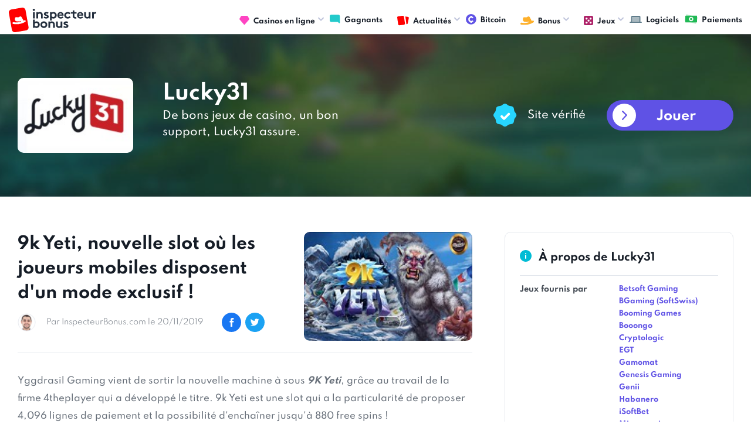

--- FILE ---
content_type: text/html; charset=UTF-8
request_url: https://www.inspecteurbonus.com/articles/1922-9k-yeti-nouvelle-slot-les-joueurs-mobiles-disposent-dun-mode-exclusif.html
body_size: 5737
content:
<!DOCTYPE html>
<html lang="fr">
<head>
	<meta charset="UTF-8">
<link rel="preload" href="/fonts/icomoon.ttf?ha6o8f" as="font"  type="font/woff2" crossorigin>
<link rel="preload" href="/fonts/Spartan400.woff2" as="font"  type="font/woff2" crossorigin>
	<meta name="viewport" content="width=device-width, initial-scale=1.0">
	<meta http-equiv="X-UA-Compatible" content="ie=edge">
	<link rel="stylesheet" href="https://www.inspecteurbonus.com/styles/style.css?r=1768523758.7913">
	<link rel="canonical" href="https://www.inspecteurbonus.com/articles/1922-9k-yeti-nouvelle-slot-les-joueurs-mobiles-disposent-dun-mode-exclusif.html"/>
	<link rel="alternate" type="application/rss+xml" title="Feed RSS derniers articles casino en ligne" href="https://www.inspecteurbonus.com/sitemap-news.xml"/>
	<meta name="google-site-verification" content="j3pAR3r2GRzh_K0trZZiGrhiTaBPt0i4gxMrzHi7Vxk" />
	<meta name='dmca-site-verification' content='V2l0b08xelQ5ZzZ0ZGhIQWZvZ1pUSTZJY2RweHZjQjM3WlFPaFpuejBmVT01' />
	<title>9k Yeti, nouvelle slot où les joueurs mobiles disposent d'un mode exclusif ! | InspecteurBonus.com</title>
		<script src="/js/jquery.js?r=1768523758.7913"></script>
 	<script defer src="/js/common.js?r=1768523758.7913"></script>
 	<!-- Google tag (gtag.js) -->
	<script async src="https://www.googletagmanager.com/gtag/js?id=G-7D596700P3"></script>
	<script>
	  window.dataLayer = window.dataLayer || [];
	  function gtag(){dataLayer.push(arguments);}
	  gtag('js', new Date());
	
	  gtag('config', 'G-7D596700P3');
	</script>
</head>
<body>
	<div id="fb-root"></div>
	<div class="wrapper" id="wrapper">
	    <div class="wrapper-inner">
	      <header class="header" id="header">
	        <div class="header-holder">
	         <a href="https://www.inspecteurbonus.com/" title="comparateur bonus casino en ligne"><strong class="logo"><img loading="lazy" src="/images/logo.svg" width="149" height="43" alt="Inspecteur Bonus" /></strong></a>
	          <a href="https://www.inspecteurbonus.com" class="nav-opener"><span>Menu</span></a>
	          <div class="menu">
	            <ul id="nav" class="menu-accordion">
	              <li>
	              	<a href="https://www.inspecteurbonus.com/casinos/" title="classement casinos en ligne"><span class="img-icon"><img loading="lazy" src="/images/diamond.svg" width="17" height="16" alt="casino en ligne"></span>Casinos en ligne</a>
	              	<div class="drop-slide">
		              <ul class="sub-menu">
	                    <li><a href="https://www.inspecteurbonus.com/casinos/">Classement</a></li>
	                    <li><a href="https://www.inspecteurbonus.com/derniers-casinos/">Dernières revues</a></li>
	                  </ul>
	                </div>
	              </li>
	              <li><a href="https://www.inspecteurbonus.com/gagnants/"><span class="img-icon"><img loading="lazy" src="/images/forum.svg" width="18" height="15" alt="image gagnants"></span>Gagnants</a></li>
	              <li>
	              	<a href="#" title="articles"><span class="img-icon"><img loading="lazy" src="/images/cards.svg" width="20" height="18" alt="articles"></span>Actualités</a>
	              	<div class="drop-slide">
	                  <ul class="sub-menu">
	                    <li><a href="https://www.inspecteurbonus.com/promotion/">Promotions</a></li>
	                    <li><a href="https://www.inspecteurbonus.com/jackpots/">Jackpots</a></li>
	                    <li><a href="https://www.inspecteurbonus.com/streaming/">Streaming</a></li>
	                    <li><a href="https://www.inspecteurbonus.com/guides/">Guides</a></li>
	                    <li><a href="https://www.inspecteurbonus.com/revues/">Revues</a></li>
	                    <li><a href="https://www.inspecteurbonus.com/articles/">Divers</a></li>
	                  </ul>
	                </div>
	              </li>
	              <li><a href="https://www.inspecteurbonus.com/casinos/bitcoin.html"><span class="img-icon"><img loading="lazy" src="/images/crypto.svg" width="18" height="15" alt="image crypto"></span>Bitcoin</a></li>
	              <!-- <li><a href="#"><span class="img-icon"><img loading="lazy" src="/images/crypto.svg" width="18" height="18" alt="image description"></span>Crypto</a></li> -->
	              <li>
	                <a href="#"><span class="img-icon"><img loading="lazy" src="/images/hat.svg" width="23" height="14" alt="image description"></span>Bonus</a>
	                <div class="drop-slide">
	                  <ul class="sub-menu">
	                    <li><a href="https://www.inspecteurbonus.com/comparatif-type/bonus-sans-depot.html">Bonus sans dépôt</a></li>
	                    <li><a href="https://www.inspecteurbonus.com/comparatif-type/bonus-avec-depot.html">Bonus avec dépôt</a></li>
	                  </ul>
	                </div>
	              </li>
	              <li>
	                <a href="#"><span class="img-icon"><img loading="lazy" src="/images/games.svg" width="16" height="16" alt="image description"></span>Jeux</a>
	                <div class="drop-slide">
	                  <ul class="sub-menu">
	                    <li><a href="https://www.inspecteurbonus.com/comparatif-jeux/machines-a-sous.html">Machines à sous</a></li>
						<li><a href="https://www.inspecteurbonus.com/comparatif-jeux/video-poker.html">Video Poker</a></li>
						<li><a href="https://www.inspecteurbonus.com/comparatif-jeux/roulette.html">Roulette</a></li>
						<li><a href="https://www.inspecteurbonus.com/comparatif-jeux/blackjack.html">Blackjack</a></li>
						<li><a href="https://www.inspecteurbonus.com/comparatif-jeux/craps.html">Craps</a></li>
						<li><a href="https://www.inspecteurbonus.com/comparatif-jeux/baccara.html">Baccara</a></li>
	                  </ul>
	                </div>
	              </li>
	              <li><a href="https://www.inspecteurbonus.com/editeurs/" title="logiciels casino"><span class="img-icon"><img loading="lazy" src="/images/graph.svg" width="21" height="12" alt="logiciels casino"></span>Logiciels</a></li>
	              <li><a href="https://www.inspecteurbonus.com/paiement/" title="méthodes dépot / retrait casino"><span class="img-icon"><img loading="lazy" src="/images/money.svg" width="22" height="17" alt="methodes paiement casino"></span>Paiements</a></li>
	            </ul>
	          </div>
	        </div>
	      </header>
	      <main id="main">
			<div class="intro-section intro-sm" style="background-image: url(https://www.inspecteurbonus.com/images/img-0027.jpg);">
  <div class="container">
    <div class="content-block">
      <div class="text-area">
        <div class="img-box">
          <img src="https://www.inspecteurbonus.com/img/img_casino/logo-lucky31.jpg" width="197" height="128" alt="Lucky31 revue logo" class="img-listing">
        </div>
        <div class="text-box">
          <h1 class="title">Lucky31</h1>
          <p>De bons jeux de casino, un bon support, Lucky31 assure.</p>
        </div>
      </div>
      <div class="wrap-block">
        <span class="label"><span class="img-icon"><img src="https://www.inspecteurbonus.com/images/check.svg" alt="image description"></span>Site vérifié</span>        <a href="https://www.inspecteurbonus.com/go/c/169/" target="_blank" rel="nofollow" class="btn btn-icon">Jouer</a>
      </div>
    </div>
  </div>
</div>
<div class="article-content-section">
  <div class="container">
    <div class="two-columns">
      <div class="col-lg">
        <div class="about-article-section">
          <div class="post-block review-post-block">
            <div class="content-block">
              <h1 class="block-title">
                <a href="https://www.inspecteurbonus.com/articles/1922-9k-yeti-nouvelle-slot-les-joueurs-mobiles-disposent-dun-mode-exclusif.html">9k Yeti, nouvelle slot où les joueurs mobiles disposent d'un mode exclusif !</a>
              </h1>
              <ul class="options-list">
                <li>
                  <div class="img-holder">
                    <img src="https://www.inspecteurbonus.com/images/people-img-01.jpg" alt="InspecteurBonus">
                  </div>
                  <a href="#" class="date">
                    <time datetime="2019-11-20">Par InspecteurBonus.com le 20/11/2019</time>
                  </a>
                </li>
                <li class="mobile-hidden">
                  <div class="socials-holder">
                    <a href="#">
                      <span class="icon-facebook"></span>
                    </a>
                    <a href="#">
                      <span class="icon-twitter"></span>
                    </a>
                  </div>
                </li>
              </ul>
            </div>
            <a href="https://www.inspecteurbonus.com/articles/1922-9k-yeti-nouvelle-slot-les-joueurs-mobiles-disposent-dun-mode-exclusif.html" class="img-block"><img src="https://www.inspecteurbonus.com/img/promotions/logo-9k-yeti-slot-1574235380.png" alt="9k Yeti, nouvelle slot où les joueurs mobiles disposent d'un mode exclusif !"></a>
          </div>
          <div class="txt-holder">
            <p>Yggdrasil Gaming vient de sortir la nouvelle machine &agrave; sous <strong><em>9K Yeti</em></strong>, gr&acirc;ce au travail de la firme 4theplayer qui a d&eacute;velopp&eacute; le titre. 9k Yeti est une slot qui a la particularit&eacute; de proposer 4,096 lignes de paiement et la possibilit&eacute; d&#39;encha&icirc;ner jusqu&#39;&agrave; 880 free spins !</p><h2>Jusqu&#39;&agrave; 880 free spins d&#39;affil&eacute;e</h2><p>9K Yeti est compos&eacute; de 6 rouleaux, 4 rang&eacute;es et jusqu&#39;&agrave; 4,096 lignes gagnantes. Le jeu a &eacute;t&eacute; d&eacute;velopp&eacute; par 4theplayer et distribu&eacute; par Yggdrasil Gaming. Visuellement, il ne propose rien d&#39;exceptionnel, surtout compar&eacute; &agrave; la qualit&eacute; graphique des cr&eacute;ations Yggdrasil. Mais son int&eacute;r&ecirc;t r&eacute;side dans ses possibilit&eacute;s de combos et de gains.&nbsp;</p><p>D&#39;embl&eacute;e, on apprend avec 9k Yeti que les free spins sont accessibles et qu&#39;il est possible de cumuler jusqu&#39;&agrave; 880 free spins d&#39;affil&eacute;e ! Trois symboles free spins permettent d&#39;acc&eacute;der &agrave; ce mode avec huit tours. Une fois dans ce mode, trouver de nouveaux symboles free spins permet d&#39;augmenter le compteur jusqu&#39;&agrave; un improbable cumul de 880 tours ! Il faut beaucoup de chance certes mais c&#39;est possible.</p><p>9k Yeti a &eacute;galement la force de pouvoir transformer un spin perdant en un spin gagnant. Durant les free spins, si un spin perdant contient &agrave; la fois le symbole du y&eacute;ti et un wild, les symboles des rouleaux se r&eacute;organisent pour cr&eacute;er au moins une ligne gagnante.</p><p>Le symbole du y&eacute;ti est d&#39;ailleurs le plus important du jeu. Gr&acirc;ce &agrave; lui, vous pouvez encaisser jusqu&#39;&agrave; 9,012 fois votre mise !</p><h2>Une adaptation sur mobile gr&acirc;ce au Big Reel Portrait Mode</h2><p>Enfin, la machine &agrave; sous 9k Yeti pr&eacute;sente une nouvelle fonctionnalit&eacute; appel&eacute;e le <strong>Big Reel Portrait Mode</strong>. Cette nouveaut&eacute; 4theplayer est exclusive &agrave; cette machine &agrave; sous mais devrait &ecirc;tre d&eacute;velopp&eacute;e sur d&#39;autres titres dans le futur.</p><p>Quand vous jouez sur support mobile, vous pouvez choisir de miser dans le format classique ou en mode Big Reel Portrait. Dans ce mode, les rouleaux sont dispos&eacute;s les uns sur les autres et tournent de droite &agrave; gauche tout en payant de haut en bas. Cette nouveaut&eacute; permet une exp&eacute;rience de jeu diff&eacute;rente entre les joueurs PC et les joueurs mobiles.&nbsp;</p><p>Les gains et les combinaisons restent toutefois les m&ecirc;mes.&nbsp;</p>          </div>
        </div>

        <div class="commentaries-section">
          <div class="heading-block">
            <div class="img-block"><img src="https://www.inspecteurbonus.com/images/message-full.svg" alt="image description"></div>
            <strong class="title">Commentaires</strong>
          </div>
          <div class="comments-wrap bg-gray">

                        <p><em>Soyez le premier à poster un commentaire !</em></p>
            
          </div>
        </div>

        <div class="post-comment-section">
          <div class="heading-block">
            <div class="img-block"><img src="https://www.inspecteurbonus.com/images/send.svg" width="20" height="18" alt="image description"></div>
            <strong class="title">Poster votre commentaire</strong>
          </div>
          <form method="post" class="testimonial-form">
            <input type="hidden" value="3" name="number_one">
            <input type="hidden" value="1" name="number_two">
            <input type="hidden" value="4" name="number_total">
            <input type="hidden" value="1922" name="id_parent">
            <div class="prompt-holder desktop-hidden">
                                        </div>
            <div class="form-row">
              <div class="input-col">
                <input type="text" placeholder="Votre nom" name="name">
              </div>
              <div class="input-col">
                <input type="text" placeholder="Antispam : combien font 3 + 1 ?" name="anti_spam">
              </div>
            </div>
            <textarea placeholder="Votre commentaire" name="content"></textarea>
            <button type="submit" class="btn md btn-green" value="Envoyer" name="submit_review">Envoyer</button>
          </form>
        </div>

      </div>
      <div class="col-md">

        <!-- // if casino -->
                <div class="sidebar-info-table">
          <div class="heading-block">
            <div class="img-block"><img src="https://www.inspecteurbonus.com/images/info.svg" alt="image description"></div>
            <strong class="title">À propos de Lucky31</strong>
          </div>
          <div class="info-row">
            <strong class="row-title">Jeux fournis par</strong>
            <ul class="description-list">
                              <li><a href="https://www.inspecteurbonus.com/comparatif-editeurs/betsoft.html">Betsoft Gaming</a></li>
                              <li><a href="https://www.inspecteurbonus.com/comparatif-editeurs/softswiss.html">BGaming (SoftSwiss)</a></li>
                              <li><a href="https://www.inspecteurbonus.com/comparatif-editeurs/booming-games.html">Booming Games</a></li>
                              <li><a href="https://www.inspecteurbonus.com/comparatif-editeurs/booongo.html">Booongo</a></li>
                              <li><a href="https://www.inspecteurbonus.com/comparatif-editeurs/cryptologic.html">Cryptologic</a></li>
                              <li><a href="https://www.inspecteurbonus.com/comparatif-editeurs/egt.html">EGT</a></li>
                              <li><a href="https://www.inspecteurbonus.com/comparatif-editeurs/gamomat.html">Gamomat</a></li>
                              <li><a href="https://www.inspecteurbonus.com/comparatif-editeurs/genesis-gaming.html">Genesis Gaming</a></li>
                              <li><a href="https://www.inspecteurbonus.com/comparatif-editeurs/genii.html">Genii</a></li>
                              <li><a href="https://www.inspecteurbonus.com/comparatif-editeurs/habanero.html">Habanero</a></li>
                              <li><a href="https://www.inspecteurbonus.com/comparatif-editeurs/isoftbet.html">iSoftBet</a></li>
                              <li><a href="https://www.inspecteurbonus.com/comparatif-editeurs/microgaming.html">Microgaming</a></li>
                              <li><a href="https://www.inspecteurbonus.com/comparatif-editeurs/netent.html">Netent</a></li>
                              <li><a href="https://www.inspecteurbonus.com/comparatif-editeurs/nextgen-gaming.html">Nextgen Gaming</a></li>
                              <li><a href="https://www.inspecteurbonus.com/comparatif-editeurs/nolimit-city.html">Nolimit City</a></li>
                              <li><a href="https://www.inspecteurbonus.com/comparatif-editeurs/novomatic.html">Novomatic</a></li>
                              <li><a href="https://www.inspecteurbonus.com/comparatif-editeurs/nyx-interactive.html">Nyx Gaming</a></li>
                              <li><a href="https://www.inspecteurbonus.com/comparatif-editeurs/playngo.html">Play'n GO</a></li>
                              <li><a href="https://www.inspecteurbonus.com/comparatif-editeurs/playson.html">Playson</a></li>
                              <li><a href="https://www.inspecteurbonus.com/comparatif-editeurs/top-game.html">Pragmatic Play</a></li>
                              <li><a href="https://www.inspecteurbonus.com/comparatif-editeurs/quickspin.html">Quickspin</a></li>
                              <li><a href="https://www.inspecteurbonus.com/comparatif-editeurs/red-tiger.html">Red Tiger</a></li>
                              <li><a href="https://www.inspecteurbonus.com/comparatif-editeurs/relax-gaming.html">Relax Gaming</a></li>
                              <li><a href="https://www.inspecteurbonus.com/comparatif-editeurs/thunderkick.html">Thunderkick</a></li>
                              <li><a href="https://www.inspecteurbonus.com/comparatif-editeurs/wazdan.html">Wazdan</a></li>
                              <li><a href="https://www.inspecteurbonus.com/comparatif-editeurs/yggdrasil-gaming.html">Yggdrasil Gaming</a></li>
                          </ul>
          </div>
          <div class="info-row">
            <strong class="row-title">Licence</strong>
            <ul class="description-list">
              <li>Curaçao</li>
            </ul>
          </div>
          <div class="info-row">
            <strong class="row-title">Date de création</strong>
            <ul class="description-list">
              <li>2012</li>
            </ul>
          </div>
          <div class="info-row">
            <strong class="row-title">Délai constaté pour les retraits</strong>
            <ul class="description-list">
              <li>3 jours</li>
            </ul>
          </div>
          <a href="https://www.inspecteurbonus.com/casinos/lucky31.html" class="btn btn-light">Voir la revue complète</a>
        </div>
        

      </div>
    </div>
  </div>
</div>
<div class="news-block">
  <div class="container">
    <div class="heading-block">
      <div class="img-block"><img src="https://www.inspecteurbonus.com/images/cards.svg" alt="image description"></div>
      <strong class="title">Actus & promotions</strong>
      <a href="https://www.inspecteurbonus.com/articles/" class="btn-all">Tout voir</a>
    </div>
    <div class="holder-area">
        <div class="post-block">
      <a href="https://www.inspecteurbonus.com/articles/3182-3-kingdoms-fortune-rival-powered-deploie-une-machine-sous-xtreme-power-pots-potentiel-000.html" class="img-block"><img src="https://www.inspecteurbonus.com/img/promotions/bn-3-kingdom-fortune-slot-1768235717.png" alt="3 Kingdoms of Fortune : Rival Powered déploie une machine à sous Xtreme Power Pots au potentiel de x 50 000 !"></a>
      <div class="content-block"><strong class="block-title">
          <a href="https://www.inspecteurbonus.com/articles/3182-3-kingdoms-fortune-rival-powered-deploie-une-machine-sous-xtreme-power-pots-potentiel-000.html">3 Kingdoms of Fortune : Rival Powered déploie une machine à sous Xtreme Power Pots au potentiel de x 50 000 !</a></strong>
        <ul class="options-list">
          <li><a href="https://www.inspecteurbonus.com/articles/3182-3-kingdoms-fortune-rival-powered-deploie-une-machine-sous-xtreme-power-pots-potentiel-000.html" class="messages"><span class="icon-message"></span>Réagir</a></li>
          <li><a href="https://www.inspecteurbonus.com/articles/3182-3-kingdoms-fortune-rival-powered-deploie-une-machine-sous-xtreme-power-pots-potentiel-000.html" class="date"><time datetime="2026-01-12">Publié le 12/01/2026</time></a></li>
        </ul>
      </div>
    </div>
        <div class="post-block">
      <a href="https://www.inspecteurbonus.com/articles/3181-heads-will-roll-thunderkick-vous-invite-jouer-aux-des-sur-ses-casinos-ligne.html" class="img-block"><img src="https://www.inspecteurbonus.com/img/promotions/bn-heads-will-roll-slot-1767798707.png" alt="Heads Will Roll : Thunderkick vous invite à jouer aux dés sur ses casinos en ligne"></a>
      <div class="content-block"><strong class="block-title">
          <a href="https://www.inspecteurbonus.com/articles/3181-heads-will-roll-thunderkick-vous-invite-jouer-aux-des-sur-ses-casinos-ligne.html">Heads Will Roll : Thunderkick vous invite à jouer aux dés sur ses casinos en ligne</a></strong>
        <ul class="options-list">
          <li><a href="https://www.inspecteurbonus.com/articles/3181-heads-will-roll-thunderkick-vous-invite-jouer-aux-des-sur-ses-casinos-ligne.html" class="messages"><span class="icon-message"></span>Réagir</a></li>
          <li><a href="https://www.inspecteurbonus.com/articles/3181-heads-will-roll-thunderkick-vous-invite-jouer-aux-des-sur-ses-casinos-ligne.html" class="date"><time datetime="2026-01-07">Publié le 07/01/2026</time></a></li>
        </ul>
      </div>
    </div>
        <div class="post-block">
      <a href="https://www.inspecteurbonus.com/articles/3180-eye-roulette-2000x-amusnet-revisite-roulette-direct-sous-signe-soleil.html" class="img-block"><img src="https://www.inspecteurbonus.com/img/promotions/bn-eye-ra-roulette-2000-1767630610.png" alt="Eye of Ra Roulette 2000x : Amusnet revisite la roulette en direct sous le signe du Soleil"></a>
      <div class="content-block"><strong class="block-title">
          <a href="https://www.inspecteurbonus.com/articles/3180-eye-roulette-2000x-amusnet-revisite-roulette-direct-sous-signe-soleil.html">Eye of Ra Roulette 2000x : Amusnet revisite la roulette en direct sous le signe du Soleil</a></strong>
        <ul class="options-list">
          <li><a href="https://www.inspecteurbonus.com/articles/3180-eye-roulette-2000x-amusnet-revisite-roulette-direct-sous-signe-soleil.html" class="messages"><span class="icon-message"></span>Réagir</a></li>
          <li><a href="https://www.inspecteurbonus.com/articles/3180-eye-roulette-2000x-amusnet-revisite-roulette-direct-sous-signe-soleil.html" class="date"><time datetime="2026-01-05">Publié le 05/01/2026</time></a></li>
        </ul>
      </div>
    </div>
        <div class="post-block">
      <a href="https://www.inspecteurbonus.com/articles/3179-machine-sous-iron-bank-relax-gaming-rouvre-coffre-nous-propose-retour-havane.html" class="img-block"><img src="https://www.inspecteurbonus.com/img/promotions/bn-iron-bank-2-slot-1767357254.png" alt="Machine à sous Iron Bank 2 : Relax Gaming rouvre le coffre et nous propose un retour à La Havane !"></a>
      <div class="content-block"><strong class="block-title">
          <a href="https://www.inspecteurbonus.com/articles/3179-machine-sous-iron-bank-relax-gaming-rouvre-coffre-nous-propose-retour-havane.html">Machine à sous Iron Bank 2 : Relax Gaming rouvre le coffre et nous propose un retour à La Havane !</a></strong>
        <ul class="options-list">
          <li><a href="https://www.inspecteurbonus.com/articles/3179-machine-sous-iron-bank-relax-gaming-rouvre-coffre-nous-propose-retour-havane.html" class="messages"><span class="icon-message"></span>Réagir</a></li>
          <li><a href="https://www.inspecteurbonus.com/articles/3179-machine-sous-iron-bank-relax-gaming-rouvre-coffre-nous-propose-retour-havane.html" class="date"><time datetime="2026-01-02">Publié le 02/01/2026</time></a></li>
        </ul>
      </div>
    </div>
        </div>
  </div>
</div>		  </main>
		  <footer class="footer" id="footer">
	        <div class="container">
	          <div class="footer-holder">
	            <strong class="logo"><a href="#"><img loading="lazy" src="/images/logo-footer.svg" width="181" height="52" alt="Inspecteur Bonus" /></a></strong>
	            <ul class="footer-nav">
	                <li><a href="https://www.inspecteurbonus.com/about/a-propos.html">A propos</a></li>
					<li><a href="https://www.inspecteurbonus.com/about/nous-contacter.html">Contact</a></li>
					<li><a href="https://www.inspecteurbonus.com/about/mentions-legales.html">Conditions générales</a></li>
	            </ul>
	            <div class="lang-drop-holder">
	              <ul id="lang" class="lang-list">
	                <li>
	                  <a href="#"><span class="img-icon"><!-- <img loading="lazy" src="/images/ca-1.png" alt="image description"> --></span> Français <span class="icon-arrow-small-d"></span></a>
	                  <ul class="drop-lang">
	                    <li>
	                      <a href="https://www.inspecteurbonus.com">
	                        <!-- <span class="img-icon">
	                          <img loading="lazy" src="https://www.inspecteurbonus.com/images/ca-1.png" alt="image description">
	                        </span> -->
	                        Français</a>
	                    </li>
	                  </ul>
	                </li>
	              </ul>
	            </div>
	            <div class="limitation-holder">
	              <div class="plus-holder">
	                <img loading="lazy" src="/images/plus18.svg" alt="image description">
	              </div>
	              <div class="txt-holder">
	                <p>Les jeux d’argent <br> et de hasard sont <br> interdits aux mineurs</p>
	              </div>
	            </div>
	          </div>
	          <div class="copyright-holder">
	            <p> &copy; <a href="https://www.inspecteurbonus.com">Inspecteurbonus.com</a> Des restrictions concernant les jeux de hasard peuvent s'appliquer dans votre pays de résidence ou à la seule discrétion de chaque opérateur. Le respect de ces restrictions et de la loi applicable relève de votre responsabilité. Veuillez vous assurer que vous êtes légalement autorisé à participer aux offres présentes sur InspecteurBonus.com</p>
	            <p><a href="https://www.dmca.com/Protection/Status.aspx?ID=d04d3d26-1101-49ef-a176-49a5b82636fe&refurl=https://www.inspecteurbonus.com/" rel="noreferrer" target="_blank" title="DMCA.com Protection Status" class="dmca-badge"> <img src ="https://images.dmca.com/Badges/dmca_copyright_protected150a.png?ID=d04d3d26-1101-49ef-a176-49a5b82636fe"  alt="DMCA.com Protection Status" /></a></p>
	          </div>
	        </div>
	      </footer>
    </div>
  </div>
</body>
</html>
			

--- FILE ---
content_type: image/svg+xml
request_url: https://www.inspecteurbonus.com/images/info.svg
body_size: -165
content:
<svg xmlns="http://www.w3.org/2000/svg" width="20" height="20" viewBox="0 0 20 20"><path fill="#01bcd5" d="M10 20c5.523 0 10-4.477 10-10S15.523 0 10 0 0 4.477 0 10s4.477 10 10 10z"/><path fill="#fff" d="M9 9a1 1 0 012 0v5a1 1 0 01-2 0zm0-3a1 1 0 012 0 1 1 0 01-2 0z"/></svg>